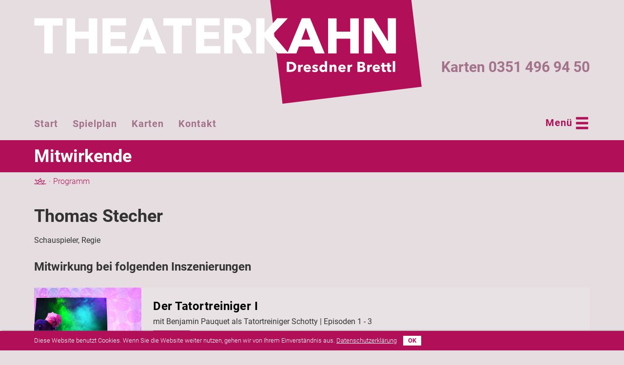

--- FILE ---
content_type: text/html; charset=utf-8
request_url: https://www.theaterkahn.de/mitwirkende/thomas-stecher/
body_size: 2571
content:
<!DOCTYPE html> <html lang="de"> <head> <meta charset="utf-8"> <!-- This website is powered by TYPO3 - inspiring people to share! TYPO3 is a free open source Content Management Framework initially created by Kasper Skaarhoj and licensed under GNU/GPL. TYPO3 is copyright 1998-2026 of Kasper Skaarhoj. Extensions are copyright of their respective owners. Information and contribution at https://typo3.org/ --> <base href="https://www.theaterkahn.de/"> <link rel="icon" href="/typo3conf/ext/snm_init/Resources/Public/Img/favicon/favicon-96x96.png" type="image/png"> <title>Thomas Stecher • Mitwirkende • THEATERKAHN | Dresdner Brettl</title> <meta name="generator" content="TYPO3 CMS"> <meta name="description" content="Thomas Stecher - Schauspieler, Regie"> <meta name="robots" content="index,follow"> <meta name="twitter:card" content="summary"> <link rel="stylesheet" href="/typo3temp/assets/compressed/merged-a3d8acb723915e30321177c1927811b8-min.css.gz?1769048884" media="all"> <link rel="image_src" href="https://www.theaterkahn.de/typo3conf/ext/snm_init/Resources/Public/Img/theaterkahn.jpg"> <meta property="og:image" content="https://www.theaterkahn.de/typo3conf/ext/snm_init/Resources/Public/Img/theaterkahn.jpg"><meta name="viewport" content="width=device-width, initial-scale=1, shrink-to-fit=no"> <link rel="canonical" href="https://www.theaterkahn.de/mitwirkende/thomas-stecher/"/> </head> <body class="content no-js"> <header class="detail"><div class="container"><a class="logo" title="THEATERKAHN" href="/"><img src="/typo3conf/ext/snm_init/Resources/Public/Img/logo.svg" width="1000" title="THEATERKAHN" alt="THEATERKAHN" class="img-responsive"/></a><a class="phone" href="tel:+493514969450">Karten 0351 496 94 50</a><nav class="navigation"><ul class="nav nav-tabs"><li><a href="/">Start</a></li><li><a href="/spielplan/" title="Spielplan">Spielplan</a></li><li><a href="/kartenservice/" title="Karten">Karten</a></li><li><a href="/kontakt/" title="Kontakt">Kontakt</a></li></ul><button class="navbar-toggle collapsed" title="Menü" data-toggle="collapse" data-target="#navbar-collapse" aria-expanded="false" aria-controls="navbar"><span class="menu-text">Menü</span><span class="glyphicon glyphicon-menu-hamburger"></span></button><div class="nav-container"><div id="navbar-collapse" class="collapse"><div class="container"><ul class="nav navbar-nav nav-service"><li class="active"><a href="/spielplan/" class="active" title="Programm">Programm</a><ul class="second-level"><li><a href="/repertoire/" title="Repertoire">Repertoire</a></li><li><a href="/gastspiele/" title="Gastspiele">Gastspiele</a></li></ul></li><li><a href="/kartenservice/" title="Kartenservice">Kartenservice</a><ul class="second-level"><li><a href="/kartenservice/kartenreservierung/" title="Kartenreservierung">Kartenreservierung</a></li><li><a href="/kartenservice/oeffnungszeiten/" title="Öffnungszeiten">Öffnungszeiten</a></li><li><a href="/kartenservice/preise-sitzplan/" title="Preise &amp; Sitzplan">Preise & Sitzplan</a></li><li><a href="/kartenservice/gutschein/" title="Gutscheine">Gutscheine</a></li><li><a href="/kartenservice/vorverkaufskassen/" title="Vorverkaufskassen">Vorverkaufskassen</a></li></ul></li><li><a href="/anfahrt/" title="Besucherservice">Besucherservice</a><ul class="second-level"><li><a href="/anfahrt/" title="Anfahrt, Parken, etc.">Anfahrt, Parken, etc.</a></li><li><a href="/barrierefreiheit/" title="Barrierefreiheit">Barrierefreiheit</a></li><li><a href="/newsletter/" title="Newsletter">Newsletter</a></li></ul></li><li><a href="/theaterkahn/geschichte/" title="Theaterkahn">Theaterkahn</a><ul class="second-level"><li><a href="/theaterkahn/geschichte/" title="THEATERKAHN • Geschichte">Geschichte</a></li><li><a href="/theaterkahn/gastronomie/" title="Gastronomie">Gastronomie</a></li><li><a href="/theaterkahn/mitarbeiter/" title="Mitarbeiter">Mitarbeiter</a></li><li><a href="/theaterkahn/partner/" title="Partner">Partner</a></li><li><a href="/theaterkahn/sponsoren/" title="Sponsoren">Sponsoren</a></li></ul></li></ul><div class="socialmedia"><a href="https://www.facebook.com/theaterkahn" title="Theaterkahn auf Facebook" target="_blank"><span class="icon-facebook"></span></a><a href="https://twitter.com/theaterkahn" title="Theaterkahn auf Twitter" target="_blank"><span class="icon-twitter"></span></a><a href="https://www.instagram.com/theaterkahn/" title="Theaterkahn bei Instagram" target="_blank"><span class="icon-instagram"></span></a></div></div></div></div></nav></div></header><main class="main detail"><article><header><div class="container"><span class="h1">Mitwirkende</span></div></header><div class="container"><ol class="breadcrumb"><li class="home"><a href="/"><span class="icon-ship"></span></a></li><li><a href="/spielplan/" title="Programm">Programm</a></li></ol><div class="row"><div class="col-xs-12"><h1 class="detail">Thomas Stecher</h1><p><strong>Schauspieler, Regie</strong></p><h3> Mitwirkung bei folgenden Inszenierungen </h3><div class="repertoire"><div class="event-list-item"><div class="event-list-item--image "><a href="/repertoire/der-tatortreiniger-i/"><img class="img-responsive" src="/fileadmin/_processed_/9/7/csm_tatortreiniger_946_episode3_web_631bfb841f.jpg" width="460" height="400" alt="" title="Der Tatortreiniger I Episode 3"/></a></div><div class="event-list-item--text"><div class="event-list-item--header"><h2 class="event-list-item--title "><a href="/repertoire/der-tatortreiniger-i/"> Der Tatortreiniger I </a></h2><p class="event-list-item--subtitle">mit Benjamin Pauquet als Tatortreiniger Schotty | Episoden 1 - 3</p><div class="event-list-item--actions"><a class="detail-link btn-md btn-default" href="/repertoire/der-tatortreiniger-i/"><span class="icon-info"></span><span>Info</span></a></div></div></div></div><div class="event-list-item"><div class="event-list-item--image "><a href="/repertoire/der-tatortreiniger-ii/"><img class="img-responsive" src="/fileadmin/_processed_/8/4/csm_tatortreiniger_e6-ja_06_web_d3b2578fad.jpg" width="460" height="400" alt="" title="Der Tatortreiniger II | Episode 6"/></a></div><div class="event-list-item--text"><div class="event-list-item--header"><h2 class="event-list-item--title "><a href="/repertoire/der-tatortreiniger-ii/"> Der Tatortreiniger II </a></h2><p class="event-list-item--subtitle">mit Benjamin Pauquet als Tatortreiniger Schotty | Episoden 4 - 6</p><div class="event-list-item--actions"><a class="detail-link btn-md btn-default" href="/repertoire/der-tatortreiniger-ii/"><span class="icon-info"></span><span>Info</span></a></div></div></div></div><div class="event-list-item"><div class="event-list-item--image "><a href="/repertoire/der-tatortreiniger-iii/"><img class="img-responsive" src="/fileadmin/_processed_/0/0/csm_tatortreiniger_III_e7_21_web_e569a329ac.jpg" width="460" height="400" alt="" title="Der Tatortreiniger III | Episode 7"/></a></div><div class="event-list-item--text"><div class="event-list-item--header"><h2 class="event-list-item--title "><a href="/repertoire/der-tatortreiniger-iii/"> Der Tatortreiniger III </a></h2><p class="event-list-item--subtitle">mit Benjamin Pauquet als Tatortreiniger Schotty | Episoden 7 - 9</p><div class="event-list-item--actions"><a class="detail-link btn-md btn-default" href="/repertoire/der-tatortreiniger-iii/"><span class="icon-info"></span><span>Info</span></a></div></div></div></div><div class="event-list-item"><div class="event-list-item--image "><a href="/repertoire/mondnaechte/"><img class="img-responsive" src="/fileadmin/_processed_/3/5/csm_mondnaechtee89_13x18_web_a47cd4b0de.jpg" width="460" height="400" alt="" title="Mondnächte"/></a></div><div class="event-list-item--text"><div class="event-list-item--header"><h2 class="event-list-item--title "><a href="/repertoire/mondnaechte/"> Mondnächte </a></h2><p class="event-list-item--subtitle">Eine musikalisch-literarische Reise in die Romantik</p><div class="event-list-item--actions"><a class="detail-link btn-md btn-default" href="/repertoire/mondnaechte/"><span class="icon-info"></span><span>Info</span></a></div></div></div></div></div></div></div></div></article></main><footer class="detail"><div class="container"><nav><p>Karten 0351 496 94 50 &middot; THEATERKAHN &middot; 01067 Dresden &middot; Terrassenufer an der Augustusbrücke</p><ul class="nav nav-tabs"><li><span>2026 &copy; <strong>THEATERKAHN</strong></span></li><li><a href="/kontakt/" title="Kontakt">Kontakt</a></li><li><a href="/presseservice/" title="Presseservice">Presseservice</a></li><li><a href="/newsletter/" title="Newsletter">Newsletter</a></li><li><a href="/impressum/" title="Impressum">Impressum</a></li><li><a href="/datenschutz/" title="Datenschutz">Datenschutz</a></li><li><a href="/agb/" title="AGB">AGB</a></li></ul><div class="socialmedia"><a href="https://www.facebook.com/theaterkahn" title="Theaterkahn auf Facebook" target="_blank"><span class="icon-facebook"></span></a><a href="https://twitter.com/theaterkahn" title="Theaterkahn auf Twitter" target="_blank"><span class="icon-twitter"></span></a><a href="https://www.instagram.com/theaterkahn/" title="Theaterkahn bei Instagram" target="_blank"><span class="icon-instagram"></span></a></div></nav><div class="row"><div class="col--xs-12 col-sm-4 col-md-4"><a href="https://www.bundesregierung.de/breg-de/bundesregierung/staatsministerin-fuer-kultur-und-medien" target="_blank"><img class="img-responsive" src="/typo3conf/ext/snm_init/Resources/Public/Img/f-logo-brd.png" width="327" height="133"/></a></div><div class="col-xs-12 col-sm-4 col-md-4"><img class="img-responsive" src="/typo3conf/ext/snm_init/Resources/Public/Img/f-logo-neustart.png" width="110" height="110"/></div><div class="col-xs-12 col-sm-4 col-md-4"><a href="https://www.dresden.de/de/kultur/kulturfoerderung/kulturfoerderung.php" target="_blank"><img class="img-responsive" src="/typo3conf/ext/snm_init/Resources/Public/Img/f-logo-dresden.png" width="360" height="124"/></a></div></div></div></footer><div class="cookie-message"><div class="container">Diese Website benutzt Cookies. Wenn Sie die Website weiter nutzen, gehen wir von Ihrem Einverständnis aus. <a href="/datenschutz/">Datenschutzerklärung</a><a class="cookie-close-button" href>OK</a></div></div> <script src="/typo3temp/assets/compressed/merged-d1b0d7dd89d7f5663f067a82d9ed41d8-min.js.gz?1769048884"></script> </body> </html>

--- FILE ---
content_type: image/svg+xml
request_url: https://www.theaterkahn.de/typo3conf/ext/snm_init/Resources/Public/Img/logo.svg
body_size: 2372
content:
<?xml version="1.0" encoding="utf-8"?>
<!-- Generator: Adobe Illustrator 18.1.1, SVG Export Plug-In . SVG Version: 6.00 Build 0)  -->
<svg version="1.1" id="theaterkahn-svg-frontend" xmlns="http://www.w3.org/2000/svg" xmlns:xlink="http://www.w3.org/1999/xlink" x="0px"
	 y="0px" viewBox="35 287 682.6 182.1" enable-background="new 35 287 682.6 182.1" xml:space="preserve">
<polygon fill="#B20F59" points="693.4,257.2 449.2,287.1 470.8,469.1 715,439.2 "/>
<g>
	<path fill="#FFFFFF" d="M67.7,331.8v48.9H52.8v-48.9H35.4v-12.7h49.7v12.7H67.7z"/>
	<path fill="#FFFFFF" d="M130.8,380.7V355h-24v25.8H91.9v-61.6h14.9v23.3h24v-23.3h14.9v61.6L130.8,380.7L130.8,380.7z"/>
	<path fill="#FFFFFF" d="M154.9,380.7v-61.6h41.4v12.5h-27.1v11.7h25.6v11.9h-25.6V368h28.6v12.7L154.9,380.7L154.9,380.7z"/>
	<path fill="#FFFFFF" d="M250.3,380.7l-4.8-12.1h-23.8l-4.5,12.1H201l25.8-61.6h14.4l25.6,61.6H250.3z M233.8,335.6l-7.8,21.1h15.5
		L233.8,335.6z"/>
	<path fill="#FFFFFF" d="M294.1,331.8v48.9h-14.9v-48.9h-17.4v-12.7h49.7v12.7H294.1z"/>
	<path fill="#FFFFFF" d="M319.1,380.7v-61.6h41.4v12.5h-27.1v11.7h25.6v11.9h-25.6V368h28.6v12.7L319.1,380.7L319.1,380.7z"/>
	<path fill="#FFFFFF" d="M401.4,380.7L388,356.3h-5.1v24.4h-14.5v-61.6h23.5c3,0,5.8,0.3,8.7,0.9c2.8,0.6,5.3,1.6,7.6,3.1
		c2.2,1.5,4,3.4,5.4,5.7c1.3,2.4,2,5.3,2,8.9c0,4.2-1.1,7.7-3.4,10.5c-2.3,2.8-5.4,4.9-9.4,6.1l16.1,26.4L401.4,380.7L401.4,380.7z
		 M400.7,338c0-1.4-0.3-2.6-0.9-3.5c-0.6-0.9-1.4-1.6-2.4-2.1c-1-0.5-2-0.8-3.2-1c-1.2-0.2-2.3-0.3-3.5-0.3h-8v14.4h7.1
		c1.2,0,2.5-0.1,3.8-0.3c1.3-0.2,2.4-0.6,3.5-1.1c1-0.5,1.9-1.3,2.6-2.3C400.4,340.9,400.7,339.6,400.7,338z"/>
	<path fill="#FFFFFF" d="M462.3,380.7l-22.9-28.4h-0.2v28.4h-14.5v-61.6h14.5v25.1h0.3l22-25.1h18.6l-26.5,28.4l28.1,33.2
		L462.3,380.7L462.3,380.7z"/>
	<path fill="#FFFFFF" d="M528.3,380.7l-4.8-12.1h-23.8l-4.5,12.1H479l25.8-61.6h14.4l25.6,61.6H528.3z M511.8,335.6l-7.8,21.1h15.5
		L511.8,335.6z"/>
	<path fill="#FFFFFF" d="M589.7,380.7V355h-24v25.8h-14.9v-61.6h14.9v23.3h24v-23.3h14.9v61.6L589.7,380.7L589.7,380.7z"/>
	<path fill="#FFFFFF" d="M653,380.7l-24.8-40.3h-0.3l0.3,40.3h-14.4v-61.6h17l24.7,40.2h0.3l-0.3-40.2h14.4v61.6L653,380.7
		L653,380.7z"/>
</g>
<g>
	<path fill="#FFFFFF" d="M495,404.3c0,1.6-0.3,2.9-0.9,4s-1.3,2-2.3,2.8c-0.9,0.7-2,1.3-3.2,1.6c-1.2,0.3-2.4,0.5-3.6,0.5h-6.6
		v-17.7h6.4c1.2,0,2.5,0.1,3.7,0.4c1.2,0.3,2.3,0.8,3.2,1.5s1.7,1.6,2.3,2.7C494.7,401.2,495,402.6,495,404.3z M490.5,404.3
		c0-1-0.2-1.8-0.5-2.5c-0.3-0.7-0.8-1.2-1.3-1.6s-1.2-0.7-1.9-0.8c-0.7-0.2-1.4-0.2-2.1-0.2h-2.1v10.4h2c0.8,0,1.5-0.1,2.2-0.3
		c0.7-0.2,1.3-0.5,1.9-0.9c0.5-0.4,1-0.9,1.3-1.6C490.4,406.1,490.5,405.3,490.5,404.3z"/>
	<path fill="#FFFFFF" d="M506.3,404.1c-0.2,0-0.4-0.1-0.5-0.1s-0.3,0-0.5,0c-0.5,0-1,0.1-1.4,0.3c-0.4,0.2-0.7,0.4-0.9,0.7
		c-0.2,0.3-0.4,0.6-0.5,0.9c-0.1,0.3-0.1,0.6-0.1,0.9v6.4h-4.1v-12.4h4v1.8h0c0.3-0.6,0.8-1.2,1.4-1.6c0.6-0.4,1.3-0.6,2-0.6
		c0.2,0,0.3,0,0.5,0c0.2,0,0.3,0,0.4,0.1L506.3,404.1z"/>
	<path fill="#FFFFFF" d="M520.6,407.1c0,0.2,0,0.3,0,0.5c0,0.2,0,0.3,0,0.5h-9c0,0.4,0.1,0.7,0.3,0.9c0.2,0.3,0.4,0.5,0.7,0.7
		c0.3,0.2,0.6,0.4,0.9,0.5s0.7,0.2,1.1,0.2c0.6,0,1.2-0.1,1.6-0.4c0.4-0.2,0.8-0.6,1.1-0.9l2.9,1.8c-0.6,0.9-1.4,1.5-2.3,2
		c-1,0.5-2.1,0.7-3.3,0.7c-0.9,0-1.8-0.1-2.6-0.4c-0.8-0.3-1.6-0.7-2.2-1.3c-0.6-0.6-1.1-1.2-1.5-2.1c-0.4-0.8-0.5-1.8-0.5-2.8
		c0-1,0.2-1.9,0.5-2.8s0.8-1.5,1.4-2.1c0.6-0.6,1.3-1,2.1-1.3c0.8-0.3,1.7-0.5,2.7-0.5c0.9,0,1.8,0.2,2.5,0.5c0.8,0.3,1.4,0.8,2,1.3
		c0.5,0.6,1,1.3,1.3,2.1C520.5,405.1,520.6,406,520.6,407.1z M516.8,405.5c0-0.6-0.2-1.2-0.6-1.7c-0.4-0.5-1-0.7-1.8-0.7
		c-0.4,0-0.8,0.1-1.1,0.2c-0.3,0.1-0.6,0.3-0.9,0.5c-0.2,0.2-0.4,0.5-0.6,0.8s-0.2,0.6-0.2,0.9L516.8,405.5L516.8,405.5z"/>
	<path fill="#FFFFFF" d="M531.1,404.4c-0.3-0.3-0.7-0.6-1.2-0.8c-0.5-0.2-0.9-0.3-1.4-0.3c-0.4,0-0.7,0.1-1.1,0.2
		c-0.3,0.1-0.5,0.4-0.5,0.8c0,0.4,0.2,0.6,0.5,0.8c0.4,0.2,0.9,0.3,1.7,0.5c0.5,0.1,0.9,0.2,1.4,0.4c0.5,0.2,0.9,0.4,1.3,0.7
		c0.4,0.3,0.7,0.7,0.9,1.1c0.2,0.4,0.4,0.9,0.4,1.6c0,0.8-0.2,1.4-0.5,2c-0.3,0.5-0.7,1-1.2,1.3c-0.5,0.3-1.1,0.6-1.7,0.7
		c-0.6,0.1-1.3,0.2-1.9,0.2c-1,0-2-0.2-3-0.5c-1-0.3-1.8-0.8-2.4-1.4l2.3-2.4c0.4,0.4,0.8,0.7,1.4,1c0.5,0.3,1.1,0.4,1.7,0.4
		c0.3,0,0.7-0.1,1-0.2c0.3-0.2,0.5-0.4,0.5-0.8c0-0.4-0.2-0.7-0.6-0.9c-0.4-0.2-1-0.4-1.9-0.6c-0.4-0.1-0.9-0.2-1.3-0.4
		c-0.4-0.2-0.8-0.4-1.2-0.7c-0.3-0.3-0.6-0.6-0.8-1c-0.2-0.4-0.3-0.9-0.3-1.5c0-0.8,0.2-1.4,0.5-1.9c0.3-0.5,0.7-1,1.2-1.3
		c0.5-0.3,1.1-0.6,1.7-0.7c0.6-0.2,1.2-0.2,1.8-0.2c0.9,0,1.8,0.1,2.7,0.4c0.9,0.3,1.6,0.7,2.3,1.3L531.1,404.4z"/>
	<path fill="#FFFFFF" d="M545.6,413.2v-1.6h-0.1c-0.4,0.6-1,1.1-1.7,1.5c-0.7,0.3-1.5,0.5-2.4,0.5c-0.9,0-1.8-0.2-2.5-0.6
		c-0.7-0.4-1.4-0.9-1.9-1.5c-0.5-0.6-0.9-1.3-1.2-2.1c-0.3-0.8-0.4-1.6-0.4-2.5s0.1-1.7,0.4-2.5c0.3-0.8,0.7-1.5,1.2-2.1
		c0.5-0.6,1.1-1.1,1.8-1.4c0.7-0.4,1.5-0.5,2.4-0.5c0.9,0,1.7,0.2,2.3,0.5s1.1,0.7,1.5,1.1h0v-7.8h4.1v18.9L545.6,413.2L545.6,413.2
		z M545.5,406.9c0-0.4-0.1-0.8-0.2-1.2s-0.3-0.7-0.6-1c-0.3-0.3-0.6-0.5-0.9-0.7c-0.4-0.2-0.8-0.3-1.2-0.3c-0.5,0-0.9,0.1-1.3,0.3
		c-0.4,0.2-0.7,0.4-0.9,0.7c-0.2,0.3-0.4,0.6-0.6,1c-0.1,0.4-0.2,0.8-0.2,1.2s0.1,0.8,0.2,1.2c0.1,0.4,0.3,0.7,0.6,1
		c0.2,0.3,0.6,0.5,0.9,0.7c0.4,0.2,0.8,0.3,1.3,0.3c0.5,0,0.9-0.1,1.2-0.3c0.4-0.2,0.7-0.4,0.9-0.7c0.3-0.3,0.5-0.6,0.6-1
		S545.5,407.3,545.5,406.9z"/>
	<path fill="#FFFFFF" d="M561.5,413.2v-6.8c0-0.4,0-0.7-0.1-1c-0.1-0.3-0.2-0.6-0.3-0.8c-0.1-0.2-0.3-0.4-0.6-0.6
		c-0.2-0.1-0.5-0.2-0.9-0.2s-0.7,0.1-1,0.2c-0.3,0.1-0.5,0.3-0.7,0.6c-0.2,0.2-0.3,0.5-0.4,0.9c-0.1,0.3-0.1,0.7-0.1,1v6.8h-4.1
		v-12.5h4v1.7h0c0.2-0.3,0.3-0.5,0.6-0.8c0.2-0.3,0.5-0.5,0.8-0.7c0.3-0.2,0.7-0.3,1.1-0.5c0.4-0.1,0.8-0.2,1.2-0.2
		c0.8,0,1.5,0.1,2.1,0.4c0.6,0.3,1.1,0.7,1.4,1.2s0.6,1,0.8,1.6s0.2,1.2,0.2,1.9v7.7H561.5L561.5,413.2z"/>
	<path fill="#FFFFFF" d="M581.7,407.1c0,0.2,0,0.3,0,0.5c0,0.2,0,0.3,0,0.5h-9c0,0.4,0.1,0.7,0.3,0.9c0.2,0.3,0.4,0.5,0.7,0.7
		c0.3,0.2,0.6,0.4,0.9,0.5s0.7,0.2,1.1,0.2c0.7,0,1.2-0.1,1.7-0.4c0.4-0.2,0.8-0.6,1.1-0.9l2.8,1.8c-0.6,0.9-1.4,1.5-2.3,2
		c-1,0.5-2.1,0.7-3.3,0.7c-0.9,0-1.8-0.1-2.7-0.4s-1.6-0.7-2.2-1.3c-0.6-0.6-1.1-1.2-1.5-2.1c-0.4-0.8-0.5-1.8-0.5-2.8
		c0-1,0.2-1.9,0.5-2.8s0.8-1.5,1.4-2.1c0.6-0.6,1.3-1,2.1-1.3c0.8-0.3,1.7-0.5,2.7-0.5c0.9,0,1.8,0.2,2.5,0.5c0.8,0.3,1.4,0.8,2,1.3
		c0.5,0.6,1,1.3,1.3,2.1C581.5,405.1,581.7,406,581.7,407.1z M577.9,405.5c0-0.6-0.2-1.2-0.6-1.7c-0.4-0.5-1-0.7-1.8-0.7
		c-0.4,0-0.8,0.1-1.1,0.2c-0.3,0.1-0.6,0.3-0.9,0.5c-0.2,0.2-0.5,0.5-0.6,0.8c-0.2,0.3-0.2,0.6-0.2,0.9L577.9,405.5L577.9,405.5z"/>
	<path fill="#FFFFFF" d="M592.9,404.1c-0.2,0-0.4-0.1-0.5-0.1s-0.3,0-0.5,0c-0.5,0-1,0.1-1.4,0.3c-0.4,0.2-0.7,0.4-0.9,0.7
		c-0.2,0.3-0.4,0.6-0.5,0.9c-0.1,0.3-0.1,0.6-0.1,0.9v6.4h-4.1v-12.4h4v1.8h0c0.3-0.6,0.8-1.2,1.4-1.6c0.6-0.4,1.3-0.6,2-0.6
		c0.2,0,0.3,0,0.5,0c0.2,0,0.3,0,0.4,0.1L592.9,404.1z"/>
	<path fill="#FFFFFF" d="M616.2,408c0,1-0.2,1.8-0.6,2.4c-0.4,0.7-0.9,1.2-1.5,1.6c-0.6,0.4-1.4,0.7-2.2,0.9
		c-0.8,0.2-1.6,0.3-2.5,0.3h-7v-17.7h7c0.7,0,1.4,0.1,2.1,0.2s1.4,0.4,2,0.7s1.1,0.8,1.4,1.4c0.4,0.6,0.6,1.3,0.6,2.2
		c0,1-0.3,1.8-0.8,2.4c-0.5,0.6-1.2,1.1-2.1,1.4v0c0.5,0.1,1,0.2,1.4,0.5s0.8,0.5,1.2,0.9c0.3,0.4,0.6,0.8,0.8,1.2
		C616.2,406.9,616.2,407.4,616.2,408z M611.4,400.6c0-0.6-0.2-1-0.7-1.3c-0.5-0.3-1.1-0.4-2-0.4h-2.1v3.6h2.3c0.8,0,1.4-0.2,1.9-0.5
		C611.2,401.7,611.4,401.2,611.4,400.6z M612,407.6c0-0.7-0.3-1.2-0.8-1.5c-0.6-0.3-1.3-0.4-2.2-0.4h-2.4v4h2.4c0.3,0,0.7,0,1-0.1
		c0.4-0.1,0.7-0.2,1-0.3s0.5-0.4,0.7-0.6C611.9,408.4,612,408.1,612,407.6z"/>
	<path fill="#FFFFFF" d="M627.5,404.1c-0.2,0-0.4-0.1-0.5-0.1s-0.3,0-0.5,0c-0.5,0-1,0.1-1.4,0.3c-0.4,0.2-0.7,0.4-0.9,0.7
		c-0.2,0.3-0.4,0.6-0.5,0.9c-0.1,0.3-0.1,0.6-0.1,0.9v6.4h-4.1v-12.4h4v1.8h0c0.3-0.6,0.8-1.2,1.4-1.6c0.6-0.4,1.3-0.6,2-0.6
		c0.2,0,0.3,0,0.5,0c0.2,0,0.3,0,0.4,0.1L627.5,404.1z"/>
	<path fill="#FFFFFF" d="M641.9,407.1c0,0.2,0,0.3,0,0.5c0,0.2,0,0.3,0,0.5h-9c0,0.4,0.1,0.7,0.3,0.9c0.2,0.3,0.4,0.5,0.7,0.7
		c0.3,0.2,0.6,0.4,0.9,0.5s0.7,0.2,1.1,0.2c0.7,0,1.2-0.1,1.7-0.4c0.4-0.2,0.8-0.6,1.1-0.9l2.8,1.8c-0.6,0.9-1.4,1.5-2.3,2
		c-1,0.5-2.1,0.7-3.3,0.7c-0.9,0-1.8-0.1-2.7-0.4s-1.6-0.7-2.2-1.3c-0.6-0.6-1.1-1.2-1.5-2.1c-0.4-0.8-0.5-1.8-0.5-2.8
		c0-1,0.2-1.9,0.5-2.8s0.8-1.5,1.4-2.1c0.6-0.6,1.3-1,2.1-1.3c0.8-0.3,1.7-0.5,2.7-0.5c0.9,0,1.8,0.2,2.5,0.5c0.8,0.3,1.4,0.8,2,1.3
		c0.5,0.6,1,1.3,1.3,2.1C641.7,405.1,641.9,406,641.9,407.1z M638.1,405.5c0-0.6-0.2-1.2-0.6-1.7c-0.4-0.5-1-0.7-1.8-0.7
		c-0.4,0-0.8,0.1-1.1,0.2c-0.3,0.1-0.6,0.3-0.9,0.5c-0.2,0.2-0.5,0.5-0.6,0.8c-0.2,0.3-0.2,0.6-0.2,0.9L638.1,405.5L638.1,405.5z"/>
	<path fill="#FFFFFF" d="M649.5,403.8v4.8c0,0.6,0.1,1,0.3,1.3c0.2,0.3,0.6,0.4,1.2,0.4c0.2,0,0.4,0,0.6-0.1c0.2,0,0.4-0.1,0.6-0.1
		l0,3c-0.3,0.1-0.6,0.2-1.1,0.3c-0.4,0.1-0.9,0.1-1.3,0.1c-0.8,0-1.5-0.1-2.1-0.3c-0.6-0.2-1-0.5-1.4-0.9c-0.3-0.4-0.6-0.9-0.7-1.4
		c-0.2-0.5-0.2-1.1-0.2-1.8v-5.3h-2v-3h2v-3.3h4v3.3h2.9v3H649.5L649.5,403.8z"/>
	<path fill="#FFFFFF" d="M658.8,403.8v4.8c0,0.6,0.1,1,0.3,1.3c0.2,0.3,0.6,0.4,1.2,0.4c0.2,0,0.4,0,0.6-0.1c0.2,0,0.4-0.1,0.6-0.1
		l0,3c-0.3,0.1-0.6,0.2-1.1,0.3c-0.4,0.1-0.9,0.1-1.3,0.1c-0.8,0-1.5-0.1-2.1-0.3c-0.6-0.2-1-0.5-1.4-0.9c-0.3-0.4-0.6-0.9-0.7-1.4
		c-0.2-0.5-0.2-1.1-0.2-1.8v-5.3h-2v-3h2v-3.3h4v3.3h2.9v3H658.8L658.8,403.8z"/>
	<path fill="#FFFFFF" d="M664.3,413.2v-18.9h4.2v18.9H664.3z"/>
</g>
</svg>
